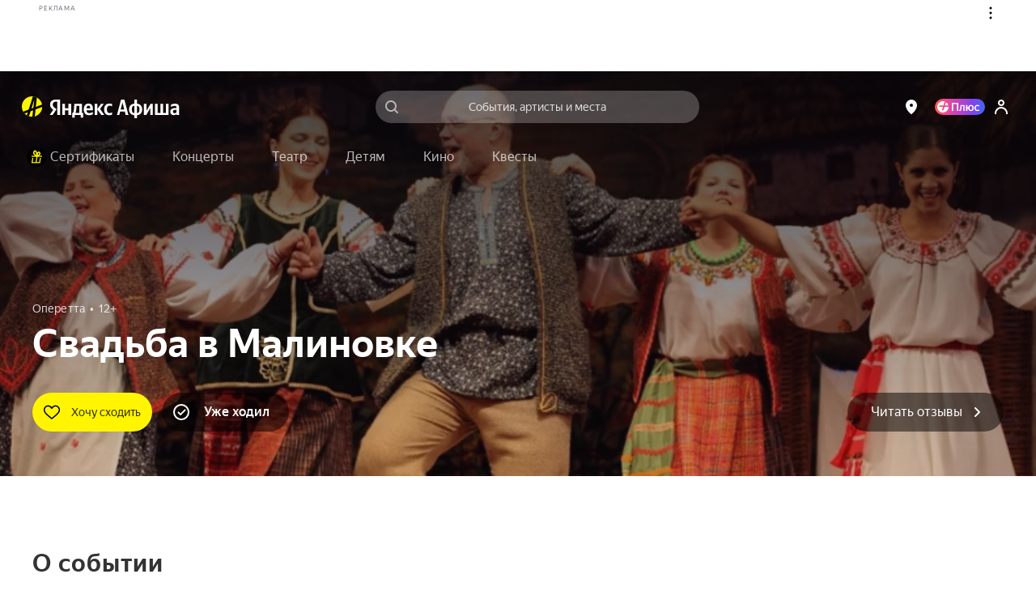

--- FILE ---
content_type: image/svg+xml
request_url: https://chat-static.s3.yandex.net/widget-logo.svg
body_size: 912
content:
<svg class="ya-chat-icon" viewBox="0 0 152 152" fill="none" xmlns="http://www.w3.org/2000/svg">
<path d="M0 76C0 46.9266 0 32.3898 6.47672 21.6759C10.2381 15.4539 15.4539 10.2381 21.6759 6.47672C32.3898 0 46.9266 0 76 0C105.073 0 119.61 0 130.324 6.47672C136.546 10.2381 141.762 15.4539 145.523 21.6759C152 32.3898 152 46.9266 152 76C152 105.073 152 119.61 145.523 130.324C141.762 136.546 136.546 141.762 130.324 145.523C119.61 152 105.073 152 76 152C46.9266 152 32.3898 152 21.6759 145.523C15.4539 141.762 10.2381 136.546 6.47672 130.324C0 119.61 0 105.073 0 76Z" fill="#1FDEEF"/>
<mask id="mask0_12900_23829" style="mask-type:alpha" maskUnits="userSpaceOnUse" x="19" y="57" width="81" height="63">
<path d="M44.5425 117.35L45.745 99.2688C46.3093 90.7825 41.2853 82.9165 33.3483 79.86L19.582 74.5586L99.6082 57.0356L47.653 118.606C46.5537 119.908 44.4294 119.051 44.5425 117.35Z" fill="#00AEB0"/>
</mask>
<g mask="url(#mask0_12900_23829)">
<path d="M44.59 116.637L45.745 99.2688C46.3093 90.7825 41.2853 82.9165 33.3483 79.86L19.582 74.5586L99.6082 57.0356L48.1141 118.059C46.8687 119.535 44.4618 118.564 44.59 116.637Z" fill="#22AFCE"/>
<g filter="url(#filter0_f_12900_23829)">
<path d="M10.7057 69.3199L99.8451 47.0826L97.676 64.3477L38.0659 101.178L10.7057 69.3199Z" fill="#1799B5"/>
</g>
</g>
<path d="M82.6711 121.082L129.192 42.6546C130.107 41.1123 128.687 39.2383 126.954 39.7024L15.8066 69.4844C13.9052 69.9939 13.8062 72.6549 15.6644 73.3043L16.2758 73.5179C36.3026 80.5169 58.3142 79.0746 77.2565 69.522L77.1962 69.5524C62.103 77.1639 58.2135 96.9512 69.3028 109.709L79.4415 121.374C80.336 122.403 81.9755 122.255 82.6711 121.082Z" fill="white"/>
<defs>
<filter id="filter0_f_12900_23829" x="3.67062" y="40.0476" width="103.21" height="68.1646" filterUnits="userSpaceOnUse" color-interpolation-filters="sRGB">
<feFlood flood-opacity="0" result="BackgroundImageFix"/>
<feBlend mode="normal" in="SourceGraphic" in2="BackgroundImageFix" result="shape"/>
<feGaussianBlur stdDeviation="3.51723" result="effect1_foregroundBlur_12900_23829"/>
</filter>
</defs>
</svg>
